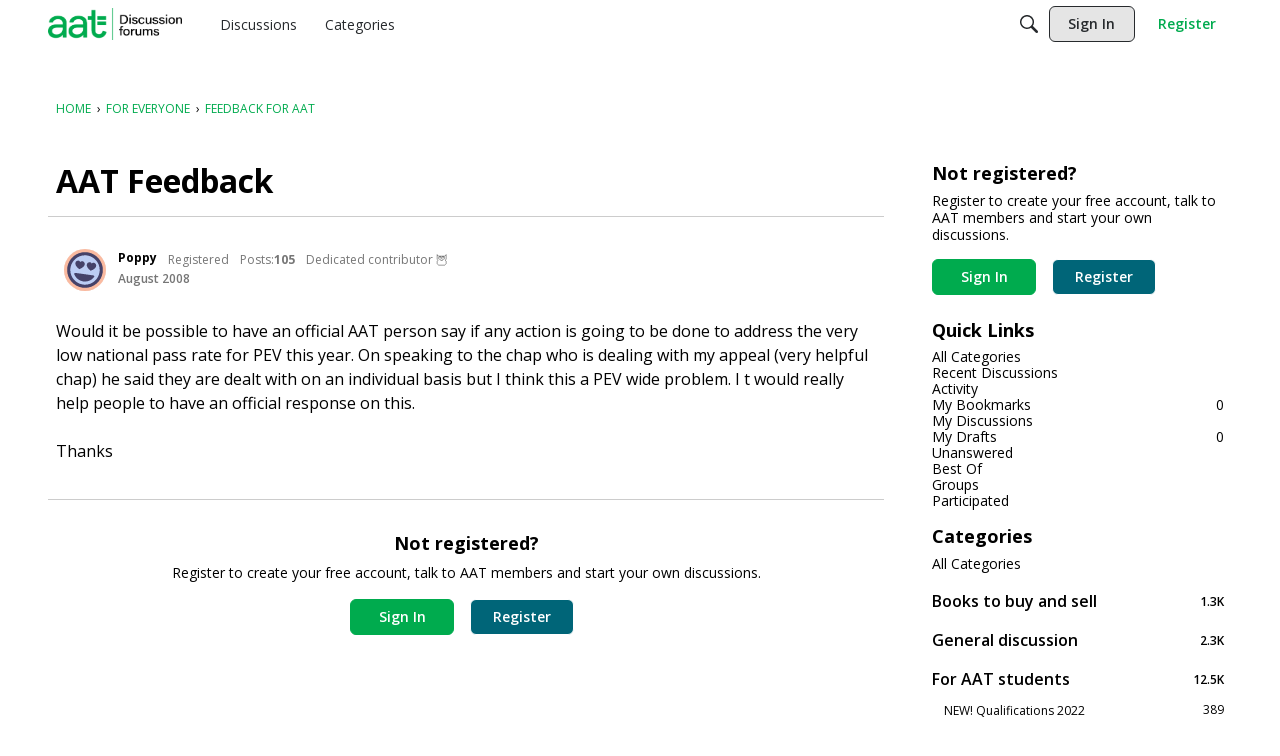

--- FILE ---
content_type: text/html; charset=utf-8
request_url: https://www.google.com/recaptcha/api2/aframe
body_size: 264
content:
<!DOCTYPE HTML><html><head><meta http-equiv="content-type" content="text/html; charset=UTF-8"></head><body><script nonce="WfmelyxZoSjhyAitacth2Q">/** Anti-fraud and anti-abuse applications only. See google.com/recaptcha */ try{var clients={'sodar':'https://pagead2.googlesyndication.com/pagead/sodar?'};window.addEventListener("message",function(a){try{if(a.source===window.parent){var b=JSON.parse(a.data);var c=clients[b['id']];if(c){var d=document.createElement('img');d.src=c+b['params']+'&rc='+(localStorage.getItem("rc::a")?sessionStorage.getItem("rc::b"):"");window.document.body.appendChild(d);sessionStorage.setItem("rc::e",parseInt(sessionStorage.getItem("rc::e")||0)+1);localStorage.setItem("rc::h",'1769211794843');}}}catch(b){}});window.parent.postMessage("_grecaptcha_ready", "*");}catch(b){}</script></body></html>

--- FILE ---
content_type: image/svg+xml
request_url: https://w4.vanillicon.com/v2/4ce0e2d83c768a12db26223906565409.svg
body_size: 999
content:
<?xml version="1.0" encoding="UTF-8" standalone="no"?>
<svg xmlns="http://www.w3.org/2000/svg" xmlns:xlink="http://www.w3.org/1999/xlink" width="40px" height="40px" viewBox="0 0 40 40" version="1.1"><title>Delighted In Love</title><desc>Your unique vanillicon is crafted with love by the team at vanillaforums.com.</desc><defs/><g id="vanillicon" stroke="none" stroke-width="1" fill="none" fill-rule="evenodd"><rect id="background" fill="#FABAA0" x="-2" y="-2" width="44" height="44"/><g id="avatar" transform="rotate(8, 20, 20) translate(3.000000, 3.000000)"><circle id="body" fill="#BCCDF4" cx="17" cy="17" r="16"/><g id="eyes" transform="translate(7.000000, 9.000000)" fill="#454269"><path d="M4.50437136,8.00665368 C11.6470584,4.00352099 8.73529401,0.000388108144 6.35294106,0.000388108144 C5.02941201,0.000388108144 4.5043714,1.19281161 4.5043714,1.19281161 C4.5043714,1.19281161 3.97058823,0.000388108144 2.64705871,0.000388108144 C0.264705886,0.000388108144 -2.64705871,4.00352099 4.50437136,8.00665368 Z" id="heart"/><path d="M15.5043714,8.00665368 C22.6470584,4.00352099 19.735294,0.000388108144 17.3529411,0.000388108144 C16.029412,0.000388108144 15.5043714,1.19281161 15.5043714,1.19281161 C15.5043714,1.19281161 14.9705882,0.000388108144 13.6470587,0.000388108144 C11.2647059,0.000388108144 8.35294129,4.00352099 15.5043714,8.00665368 Z" id="heart-2" transform="translate(15.500000, 4.000000) scale(-1, 1) translate(-15.500000, -4.000000) "/></g><g id="mouth" transform="translate(7.000000, 21.000000)" fill="#454269"><path d="M18.662178,2.27373675e-13 L1.33782195,2.27373675e-13 C0.567648897,2.38031816e-13 0.0865704462,0.834059642 0.472216086,1.50072596 C2.4247624,4.87609629 6.02788849,7 10,7 C13.9721115,7 17.5752376,4.87609629 19.5277839,1.50072596 C19.9134296,0.834059642 19.4323511,2.16715534e-13 18.662178,2.27373675e-13 Z" id="mouth"/></g><path d="M34,17 C34,7.61115925 26.3888407,0 17,0 C7.61115925,0 0,7.61115925 0,17 C0,26.3888407 7.61115925,34 17,34 C26.3888407,34 34,26.3888407 34,17 Z M3,17 C3,9.2680135 9.2680135,3 17,3 C24.7319865,3 31,9.2680135 31,17 C31,24.7319865 24.7319865,31 17,31 C9.2680135,31 3,24.7319865 3,17 Z" id="circle" fill="#454269"/></g></g></svg>
